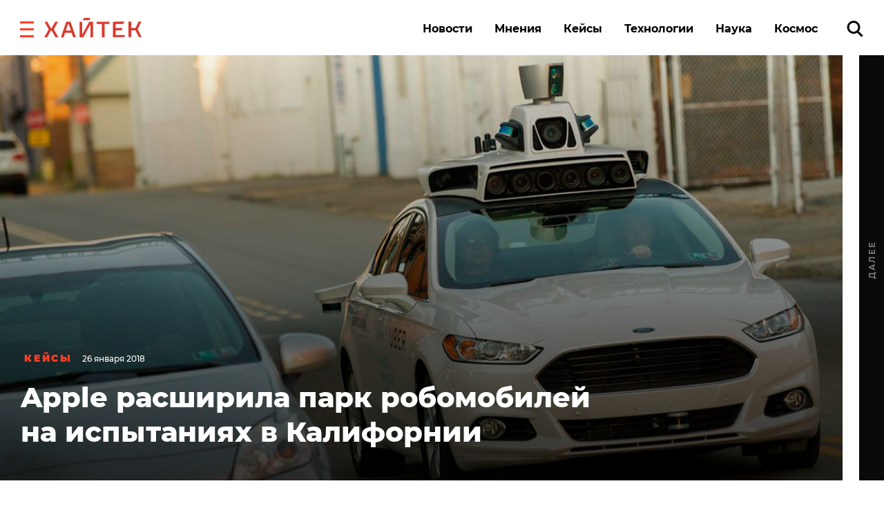

--- FILE ---
content_type: application/javascript
request_url: https://smi2.ru/counter/settings?payload=CK6iAxiY9bmmvjM6JDhjNmMzZGI1LWNhYzktNDlhNy1hYzc4LWZhNmJhMGI4MjZlZA&cb=_callbacks____0mkp6s2gg
body_size: 1515
content:
_callbacks____0mkp6s2gg("[base64]");